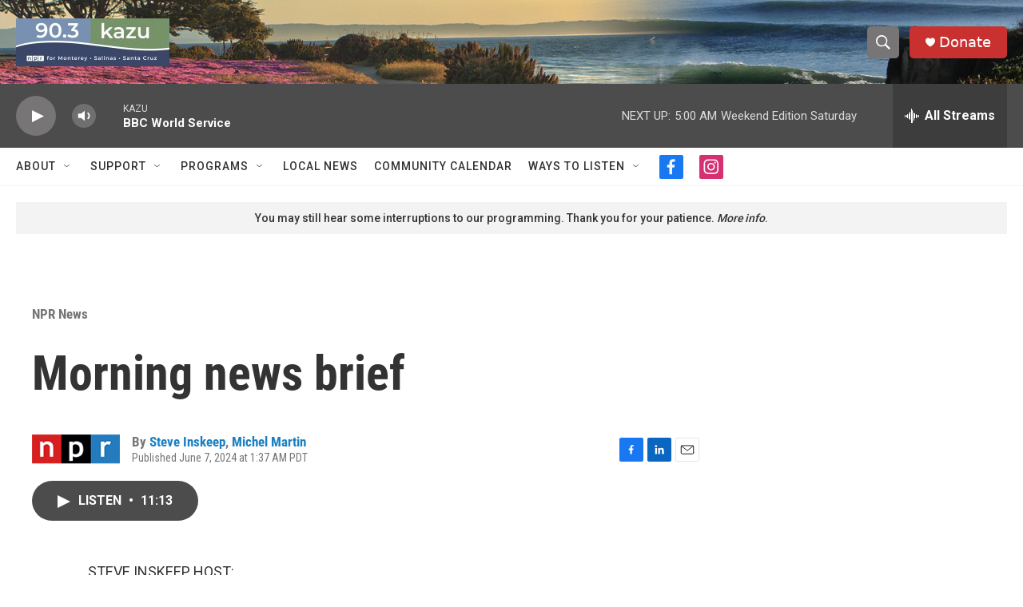

--- FILE ---
content_type: text/html; charset=utf-8
request_url: https://www.google.com/recaptcha/api2/aframe
body_size: 268
content:
<!DOCTYPE HTML><html><head><meta http-equiv="content-type" content="text/html; charset=UTF-8"></head><body><script nonce="BrCSjlgF_rZt9MRY2hfzbA">/** Anti-fraud and anti-abuse applications only. See google.com/recaptcha */ try{var clients={'sodar':'https://pagead2.googlesyndication.com/pagead/sodar?'};window.addEventListener("message",function(a){try{if(a.source===window.parent){var b=JSON.parse(a.data);var c=clients[b['id']];if(c){var d=document.createElement('img');d.src=c+b['params']+'&rc='+(localStorage.getItem("rc::a")?sessionStorage.getItem("rc::b"):"");window.document.body.appendChild(d);sessionStorage.setItem("rc::e",parseInt(sessionStorage.getItem("rc::e")||0)+1);localStorage.setItem("rc::h",'1768647986396');}}}catch(b){}});window.parent.postMessage("_grecaptcha_ready", "*");}catch(b){}</script></body></html>